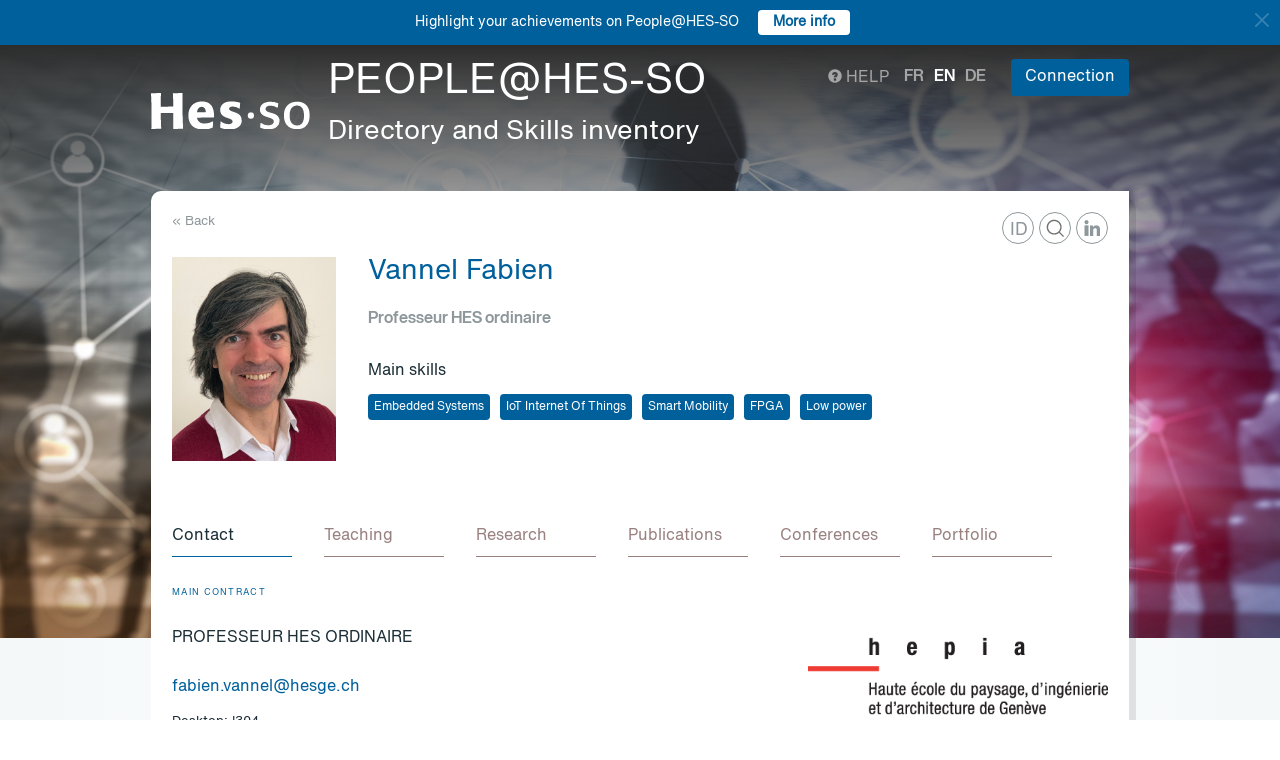

--- FILE ---
content_type: text/html; charset=UTF-8
request_url: https://people.hes-so.ch/en/profile/380208566-fabien-vannel?view=references
body_size: 20375
content:
<!DOCTYPE html>
<html lang="en">
<head>
            <!-- Google tag (gtag.js) -->
        <script async src="https://www.googletagmanager.com/gtag/js?id=G-Y9QRNM2GD2"></script>
        <script>
            window.dataLayer = window.dataLayer || [];
            function gtag(){dataLayer.push(arguments);}
            gtag('js', new Date());
            gtag('config', 'G-Y9QRNM2GD2');
        </script>
    
    <meta charset="utf-8">
    <meta http-equiv="X-UA-Compatible" content="IE=edge">
    <meta name="viewport" content="width=device-width, initial-scale=1">
    <meta name="description" content="    The search engine allows you to find collaborators within HES-SO by Name/First Name or keywords.">
    <meta name="author" content="HES-SO">
    <title>Vannel Fabien - Professeur HES ordinaire - Search for collaborators - HES-SO</title>

                        <link rel="stylesheet" href="/build/372.ad974a23.css"><link rel="stylesheet" href="/build/app.64967ec6.css">
        <link rel="stylesheet" href="/build/stimulus.cba0c82a.css">

        <!-- Renders a link tag (if your module requires any CSS)
             <link rel="stylesheet" href="/build/app.css"> -->
    
    


    <!--[if lt IE 9]>
    <script src="https://oss.maxcdn.com/libs/html5shiv/3.7.0/html5shiv.js"></script>
    <script src="https://oss.maxcdn.com/libs/respond.js/1.4.2/respond.min.js"></script>
    <![endif]-->

                <script src="/build/runtime.ddcb7994.js" defer></script><script src="/build/755.43aadddf.js" defer></script><script src="/build/907.6ae5ec63.js" defer></script><script src="/build/99.c19f3bda.js" defer></script><script src="/build/915.6abc88c5.js" defer></script><script src="/build/386.7169c2af.js" defer></script><script src="/build/app.a6d4568c.js" defer></script>
        <script src="/build/653.02d444ab.js" defer></script><script src="/build/703.49fb23a7.js" defer></script><script src="/build/713.cd46977b.js" defer></script><script src="/build/558.c7e8ef53.js" defer></script><script src="/build/stimulus.dfbf8ffa.js" defer></script>
    
    <script src="/build/Profile/detail.d441a8b8.js" defer></script>

    
    <link rel="apple-touch-icon" sizes="57x57" href="/favicons/apple-icon-57x57.png">
    <link rel="apple-touch-icon" sizes="60x60" href="/favicons/apple-icon-60x60.png">
    <link rel="apple-touch-icon" sizes="72x72" href="/favicons/apple-icon-72x72.png">
    <link rel="apple-touch-icon" sizes="76x76" href="/favicons/apple-icon-76x76.png">
    <link rel="apple-touch-icon" sizes="114x114" href="/favicons/apple-icon-114x114.png">
    <link rel="apple-touch-icon" sizes="120x120" href="/favicons/apple-icon-120x120.png">
    <link rel="apple-touch-icon" sizes="144x144" href="/favicons/apple-icon-144x144.png">
    <link rel="apple-touch-icon" sizes="152x152" href="/favicons/apple-icon-152x152.png">
    <link rel="apple-touch-icon" sizes="180x180" href="/favicons/apple-icon-180x180.png">
    <link rel="icon" type="image/png" sizes="192x192" href="/favicons/android-icon-192x192.png">
    <link rel="icon" type="image/png" sizes="32x32" href="/favicons/favicon-32x32.png">
    <link rel="icon" type="image/png" sizes="96x96" href="/favicons/favicon-96x96.png">
    <link rel="icon" type="image/png" sizes="16x16" href="/favicons/favicon-16x16.png">
</head>
<body data-turbo="false">

                    <div class="blue-bar ">
            <a href="#" class="close notification-close">
                <svg xmlns="http://www.w3.org/2000/svg" width="16" height="16" fill="white" viewBox="0 0 16 16">
                    <path d="M2 2l12 12M14 2L2 14" stroke="white" stroke-width="2" stroke-linecap="round"/>
                </svg>
            </a>
            <span>Highlight your achievements on People@HES-SO</span>
            
                                                    <a target="_blank" href="https://hessoit.sharepoint.com/sites/people/SitePages/en/Questions-fr%C3%A9quentes-(FAQ).aspx#how-can-i-add-highlights-to-my-profile" class="btn btn-default btn-sm"><strong>More info</strong></a>
                    </div>
    

    <div class="main-wrapper">
                <div class="body-image">
            <img src="/build/img/header-2021.jpg" alt="">
        </div>
        <header>
            <div class="header">
                <a href="https://www.hes-so.ch/" class="logo"
                   title="Hes-so - Répertoire de compétences">
                    <img src="/build/img/logo-hes-2022.svg"
                         alt="PEOPLE@HES-SO – Directory and Skills inventory">
                </a>
            </div>
        </header>
        <section class="nav">
            <div class="offset">
                <div class="container-fluid">
                    <div class="main-nav">
                        <div class="logo">
                            <a href="https://www.hes-so.ch/">
                                <img src="/build/img/2021/hes-white-nobaseline-2022.svg"
                                     alt="PEOPLE@HES-SO – Directory and Skills inventory">
                            </a>
                        </div>
                        <div class="left">
                                                            <a class="navbar-brand" href="/en/" title="PEOPLE@HES-SO - Directory and Skills inventory">
                                    <h1 class="entete-title">PEOPLE@HES-SO <br> <small>Directory and Skills inventory</small></h1>
                                </a>
                                                    </div>
                        <div class="right">
                            <div class="right-wrapper">
                                <div class="help"
                                     title="Help">

                                                                                                                                                    
                                    <a href="https://hessoit.sharepoint.com/sites/people/SitePages/en/Questions-fr%C3%A9quentes-(FAQ).aspx" target="_blank"><span
                                                class="glyphicon glyphicon-question-sign"></span> Help
                                    </a>
                                </div>
                                <div class="dropdown dropdown-lang">
                                    <div class="dropmenu dropdown-toggle" type="button" id="dropdownMenuLang"
                                         data-toggle="dropdown"
                                         aria-haspopup="true" aria-expanded="true">
                                        <img src="/build/img/2021/globe.svg" alt="language">
                                    </div>
                                    <div class="dropmenu-element dropdown-menu-right dropdown-menu"
                                         aria-labelledby="dropdownMenuLang">
                                        <ul class="langs-menu">
                                                                                            <li class="lang "
                                                    title="Fr">
                                                    <a href="/fr/profile/380208566-fabien-vannel?view=references">fr</a>
                                                </li>
                                                                                            <li class="lang active"
                                                    title="En">
                                                    <a href="/en/profile/380208566-fabien-vannel?view=references">en</a>
                                                </li>
                                                                                            <li class="lang "
                                                    title="De">
                                                    <a href="/de/profile/380208566-fabien-vannel?view=references">de</a>
                                                </li>
                                                                                    </ul>
                                    </div>
                                </div>
                                <ul class="langs">
                                                                            <li class="lang "
                                            title="Fr">
                                            <a href="/fr/profile/380208566-fabien-vannel?view=references">fr</a>
                                        </li>
                                                                            <li class="lang active"
                                            title="En">
                                            <a href="/en/profile/380208566-fabien-vannel?view=references">en</a>
                                        </li>
                                                                            <li class="lang "
                                            title="De">
                                            <a href="/de/profile/380208566-fabien-vannel?view=references">de</a>
                                        </li>
                                                                    </ul>
                                <span class="dropdown-connect pull-right">
    <div class="dropdown">
            <button class="btn btn-primary dropdown-toggle" type="button" id="dropdownMenu1" data-toggle="dropdown"
                aria-haspopup="true" aria-expanded="true">
            Connection
            <span class="arrow"></span>
        </button>
        <ul class="dropdown-menu dropdown-menu-right" aria-labelledby="dropdownMenu1">
            <li>
                <a href="/Shibboleth.sso/Login?target=http://people.hes-so.ch/en/" title="Connection">
                    <img src="/build/img/2021/login-switch.svg" alt="">
                    SWITCH edu-ID
                </a>
            </li>
            <li>
                <a href="/en/login-admin/">
                    <img src="/build/img/2021/login-user.svg" alt="">
                    Administration
                </a>
            </li>
        </ul>
        </div>
</span>
                            </div>
                        </div>
                    </div>
                </div>
            </div>
        </section>
        <div class="main-content">
            <div class="offset">
                <div class="container-fluid">
                            <ul class="profile-display-nav nav nav-tabs">
                    </ul>
    <div id="box-detail" data-view="references" class="box box-first box-first-detail profile-display-box">
        <div class="people-links">
            <a href="https://www.linkedin.com/in/fabien-vannel-545607/" title="https://www.linkedin.com/in/fabien-vannel-545607/"
                               class="detail-header-ico-linkedin" target="_blank"><img src="/build/img/2021/linkedin.svg" alt=""></a><a href="https://www.researchgate.net/profile/Fabien_Vannel" title="https://www.researchgate.net/profile/Fabien_Vannel"
                               class="detail-header-ico-researchgate" target="_blank"><img src="/build/img/2021/researchgate.svg" alt=""></a><a href="https://orcid.org/0000-0001-7392-0471" title="https://orcid.org/0000-0001-7392-0471" style="font-size: 18px; padding-top: 4px;padding-left: 2px"
                               class="detail-header-ico-orcid" target="_blank">
                                ID
                            </a>        </div>
        <div>
            <div class="search-back">
                <a href="/en/"
                   title="Recherche">
                    &laquo; Back
                </a>
            </div>
        </div>
        <div class="people">
            <div class="people-image">
                <div class="image-wrapper">
                    <img src="/profile/380208566-fabien-vannel/image/?1768486748"
                         alt="Vannel Fabien" title="Vannel Fabien">
                </div>
            </div>
            <div class="people-content" style="width: 80%">
                <div class="detail-header-box">
                    <div>
                                                <h1 style="margin-top: 0px">
                            Vannel Fabien
                        </h1>
                    </div>
                                            <h3 class="function collaborator-detail-functions">Professeur HES ordinaire</h3>
                                                                                            <div class="collaborator-skills-container">
                                <h4>Main skills</h4>
                                <div class="collaborator-skills-wrapper">
                                                                            <h3 class="collaborator-skills"><a href="/en/skill?collaborator_search%5Bq%5D=Embedded%20Systems"
                                                   class="btn btn-primary btn-sm btn-detail-header" type="button">
                                                    Embedded Systems
                                                </a></h3>                                                                            <h3 class="collaborator-skills"><a href="/en/skill?collaborator_search%5Bq%5D=IoT%20Internet%20Of%20Things"
                                                   class="btn btn-primary btn-sm btn-detail-header" type="button">
                                                    IoT Internet Of Things
                                                </a></h3>                                                                            <h3 class="collaborator-skills"><a href="/en/skill?collaborator_search%5Bq%5D=Smart%20Mobility"
                                                   class="btn btn-primary btn-sm btn-detail-header" type="button">
                                                    Smart Mobility
                                                </a></h3>                                                                            <h3 class="collaborator-skills"><a href="/en/skill?collaborator_search%5Bq%5D=FPGA"
                                                   class="btn btn-primary btn-sm btn-detail-header" type="button">
                                                    FPGA
                                                </a></h3>                                                                            <h3 class="collaborator-skills"><a href="/en/skill?collaborator_search%5Bq%5D=Low%20power"
                                                   class="btn btn-primary btn-sm btn-detail-header" type="button">
                                                    Low power
                                                </a></h3>                                                                    </div>
                            </div>
                                                            </div>
            </div>
        </div>

                            
        <nav class="detail-subnav">
            <div>
                                                                

                <!-- Nav tabs -->
                <ul class="nav nav-tabs navlist" role="tablist" id="tabs">
                    <li role="presentation" class="active">
                        <a href="#contact" aria-controls="contact" role="tab" data-toggle="tab">
                                                        <h2 class="collaborator-section-title">Contact</h2>
                        </a>
                    </li>
                                                                        <li role="presentation">
                                <a href="#enseignements" aria-controls="enseignements" role="tab" data-toggle="tab">
                                                                        <h2 class="collaborator-section-title">Teaching</h2>
                                </a>
                            </li>
                        
                                                    <li role="presentation">
                                <a href="#projects" aria-controls="projects" role="tab" data-toggle="tab">
                                                                        <h2 class="collaborator-section-title">Research</h2>
                                </a>
                            </li>
                                                                                                                            <li role="presentation">
                                <a href="#publications" aria-controls="publications" role="tab" data-toggle="tab">
                                                                        <h2 class="collaborator-section-title">Publications</h2>
                                </a>
                            </li>
                        
                                                    <li role="presentation">
                                <a href="#conferences" aria-controls="publications" role="tab" data-toggle="tab">
                                                                        <h2 class="collaborator-section-title">Conferences</h2>
                                </a>
                            </li>
                        
                                                    <li role="valorisation">
                                <a href="#valorisations" aria-controls="valorisations" role="tab" data-toggle="tab">
                                                                        <h2 class="collaborator-section-title">Portfolio</h2>
                                </a>
                            </li>
                                                            </ul>

                <!-- Tab panes -->
                <div class="tab-content">
                    <div role="tabpanel" class="tab-pane active" id="contact">
                        <div>
                        <div class="panel panel-default">
                <div class="panel-body">
                    <div class="contact-row">
                        <div class="contact-informations">
                                                            <span class="contrat">Main contract</span>
                                                        <h3 class="collaborator-detail-functions-on-tab">Professeur HES ordinaire</h3>
                                                            <p class="collaborator-contact-email">
                                    <script type="text/javascript">
                                      document.write("<n uers=\"znvygb:snovra.inaary@urftr.pu\" ery=\"absbyybj\">snovra.inaary@urftr.pu</n>".replace(/[a-zA-Z]/g, function(c){return String.fromCharCode((c<="Z"?90:122)>=(c=c.charCodeAt(0)+13)?c:c-26);}));
                                    </script>
                                </p>
                                                                                                                    <p>Desktop: I304</p>
                            
                                                                                                <div class="row" style="margin-top: 10px;">
                                        <div class="col-xs-24">
                                            Haute école du paysage, d'ingénierie et d'architecture de Genève<br>
                                            Rue de la Prairie 4, 1202 Genève, CH
                                        </div>
                                    </div>
                                                                                    </div>
                        <div class="contact-image">
                                                                                                <a href="http://www.hesge.ch/hepia" target="_blank">
                                        <img src="/build/img/logos/logo_hepia-ge.png" style="max-height: 180px;max-width: 314px" alt="hepia" title="hepia">
                                    </a>
                                                                                    </div>
                    </div>
                                            <div class="extra-row">
                            <div class="row">
                                                                                                                                                            <div class="col-xs-24 col-sm-8">
                                                <strong>Faculty</strong>
                                                <br>
                                                Technique et IT
                                            </div>
                                                                                <div class="col-xs-24 col-sm-8">
                                            <strong>Main Degree Programme</strong>
                                            <br>
                                            Informatique et systèmes de communication
                                        </div>
                                                                                                                            </div>
                        </div>
                                    </div>
            </div>
            

    </div>                    </div>
                                            <div role="tabpanel" class="tab-pane" id="enseignements">
                            <div>
            <div class="n-accordion">
            <a id="accordion-enseignements-1053721"
               href="#"
               class="n-accordion-title more-link "
               data-target="more-container-1053721">
                <div class="icon">
                    <img src="/build/img/2021/chevron-down-blue.svg" alt="">
                </div>
                <div class="text">
                    <div class="title">
                        BSc HES-SO en Ingénierie des technologies de l'information - Haute école du paysage, d'ingénierie et d'architecture de Genève
                    </div>
                </div>
            </a>
            <div id="more-container-1053721"
                 class="n-accordion-content ">
                                    <ul>
                                                    <li>Microcontrôleurs et Microinformatique</li>
                                                    <li>Systèmes embarqués</li>
                                                    <li>Microprocesseurs</li>
                                                    <li>Projet de Bachelor</li>
                                            </ul>
                            </div>
        </div>
            <div class="n-accordion">
            <a id="accordion-enseignements-1031197"
               href="#"
               class="n-accordion-title more-link "
               data-target="more-container-1031197">
                <div class="icon">
                    <img src="/build/img/2021/chevron-down-blue.svg" alt="">
                </div>
                <div class="text">
                    <div class="title">
                        MSc HES-SO en Engineering - HES-SO Master
                    </div>
                </div>
            </a>
            <div id="more-container-1031197"
                 class="n-accordion-content ">
                                    <ul>
                                                    <li>FPGA - VHDL</li>
                                                    <li>FPGA-VHDL-Design of Soc on FPGA</li>
                                                    <li>Internet of Things</li>
                                                    <li>Suivi des travaux de Master</li>
                                            </ul>
                            </div>
        </div>
    </div>                        </div>
                                                    <div role="tabpanel" class="tab-pane" id="projects">
                                <div>
                <p class="collaborator-projects-subtitle">Completed</p>
                                <div class="n-accordion">
                <a id="accordion-projects-1052440"
                   href="#"
                   class="n-accordion-title more-link"
                   data-target="more-container-1052440">
                    <div class="icon">
                        <img src="/build/img/2021/chevron-down-blue.svg" alt="">
                    </div>
                    <div class="text">
                        <div class="has-column">
                            <div class="column-content">
                                <div class="title">
                                    SOMA - Self Organising Machine Architecture
                                </div>
                            </div>
                            <div class="column-labels">
                                                            </div>
                        </div>


                        <p class="role_ME">
                            <strong>Role: </strong>Collaborator
                        </p>
                                                                                                        
                                                                                                                <p>
                                    <strong>Financement: </strong>
                                    Fonds National Suisse                                                                    </p>
                                                                        </div>
                </a>
                <div id="more-container-1052440"
                     class="n-accordion-content">
                                        <p class="full-text">
                        <strong>Description du projet : </strong>
                        <p>SOMA is an adaptive reconfigurable architecture to the extent that it will dynamically re-organize both its computation and its communication by adapting itself to the data to process. SOMA is based on cellular computing since it targets a massively parallel, distributed and decentralized neuromorphic architecture. SOMA is a neuromorphic hardware system since its organization emerges from the interactions between neural maps transposed into hardware from brain observation.</p>
                    </p>

                                            <p>
                            <strong>Research team within HES-SO:</strong>
                                                            <a href="/en/profile/109370505-andres-upegui-posada">Upegui Posada Andres</a>
                                    ,                                                            <a href="/en/profile/380208566-fabien-vannel">Vannel Fabien</a>
                                    ,                                                            <a href="/en/profile/2104619-joachim-schmidt">Schmidt Joachim</a>
                                    ,                                                            <a href="/en/profile/3500722-quentin-berthet">Berthet Quentin</a>
                                    ,                                                            Barrientos Diego                                                    </p>
                    
                                                                                                <p><strong>Partenaires académiques: </strong>Benoït Miramond, Université de Nice; Bernard Girau, Université de Lorraine; Nicolas Rougier, INRIA - Bordeaux</p>
                                                                                                                                    
                                            <p>
                            <strong>Durée du projet:</strong>
                             01.03.2018                                                             - 01.12.2021
                                                    </p>
                    
                                                                        <p>
                                <strong>Montant global du projet: </strong>461&#039;238 CHF
                            </p>
                                            
                    
                                            <p>
                            <strong>Url of the project site: </strong>
                            <a href="https://www.hes-so.ch/fr/self-organizing-machine-architecture-soma-13298.html" target="_blank">https://www.hes-so.ch/fr/self-organizing-machine-architecture-soma-13298.html</a>
                        </p>
                    
                                            <p>
                            <strong>Publications liées: </strong>
                        <ul>
                                                            <li><a href="" target="_blank">SCALPsim. a tool for modeling asynchronous Self-Organizing 3-D NoC architectures </a></li>
                                                            <li><a href="" target="_blank">Dynamic Structural and Computational Resource Allocation for Self-Organizing Architectures </a></li>
                                                            <li><a href="https://hal.inria.fr/hal-02156280/file/CSOM_WSOM2019.pdf" target="_blank">Cellular Self-Organising Maps-CSOM </a></li>
                                                            <li><a href="https://hesso.tind.io/record/5958?ln=FR" target="_blank">Pruning self-organizing maps for cellular hardware architectures </a></li>
                                                            <li><a href="https://www.researchgate.net/profile/Andres-Upegui/publication/331421486_SCALP_Self-configurable_3-D_Cellular_Adaptive_Platform/links/5dfb3ed292851c8364885044/SCALP-Self-configurable-3-D-Cellular-Adaptive-Platform.pdf" target="_blank">SCALP: Self-configurable 3-d cellular adaptive platform </a></li>
                                                            <li><a href="https://ieeexplore.ieee.org/abstract/document/8852098" target="_blank">Self-organizing neurons: toward brain-inspired unsupervised learning </a></li>
                                                            <li><a href="https://hesso.tind.io/record/5959?ln=FR" target="_blank">Neuromorphic hardware as a self-organizing computing system </a></li>
                                                    </ul>
                        </p>
                    
                    <p>
                        <strong>Statut: </strong> Completed
                    </p>
                </div>
            </div>
                                <div class="n-accordion">
                <a id="accordion-projects-39075"
                   href="#"
                   class="n-accordion-title more-link"
                   data-target="more-container-39075">
                    <div class="icon">
                        <img src="/build/img/2021/chevron-down-blue.svg" alt="">
                    </div>
                    <div class="text">
                        <div class="has-column">
                            <div class="column-content">
                                <div class="title">
                                    iNUIT-2014: ArchSensor : vers une architecture web of things sémantique pour des capteurs distribués
                                </div>
                            </div>
                            <div class="column-labels">
                                                                    <span class="label small label-success">AGP</span>
                                                            </div>
                        </div>


                        <p class="role_CO">
                            <strong>Role: </strong>Co-applicant
                        </p>
                                                                                                                <p class="partner_RP"><strong>Requérant(e)s: </strong>VS - Institut Systèmes industriels, Mudry Pierre-André, VS - Institut Systèmes industriels</p>
                                                    
                                                                                                                <p>
                                    <strong>Financement: </strong>
                                    HES-SO Rectorat                                                                    </p>
                                                                        </div>
                </a>
                <div id="more-container-39075"
                     class="n-accordion-content">
                                        <p class="full-text">
                        <strong>Description du projet : </strong>
                        L'objet de ce projet est de proposer une plateforme matérielle et logicielle intégrant différentes technologies existantes pour le monitoring d'évènements à l'aide de capteurs distribués et mobiles. Pour le réaliser, nous allons développer un gateway permettant de connecter différents capteurs environnementaux afin de les rendre accessibles sur le web. Nous développerons conjointement un data model permettant d'homogénéiser l'accès à ces capteurs par le biais de données sémantiques que nous rendrons disponibles au travers d'une API RESTful. Dans le contexte de la surveillance de foules, nous allons également proposer un ensemble de capteurs physiologiques portables permettant de surveiller de déterminer le niveau de stress de personnes clé, ce qui nous donnera une indication des évènements. Le coeur de ce projet sera ainsi une brique essentielle et modulaire pour le programme iNUIT, utilisé au départ pour les événements et, dans un second temps, étendu à la ville entière.
                    </p>

                                            <p>
                            <strong>Research team within HES-SO:</strong>
                                                            <a href="/en/profile/101754015-michael-clausen">Clausen Michael</a>
                                    ,                                                            <a href="/en/profile/10600155-patrice-rudaz">Rudaz Patrice</a>
                                    ,                                                            <a href="/en/profile/15697127-steve-gallay">Gallay Steve</a>
                                    ,                                                            <a href="/en/profile/252382995-pierre-andre-mudry">Mudry Pierre-André</a>
                                    ,                                                            <a href="/en/profile/2708527797-laurent-gantel">Gantel Laurent</a>
                                    ,                                                            <a href="/en/profile/380208566-fabien-vannel">Vannel Fabien</a>
                                    ,                                                            <a href="/en/profile/635253677-christian-abegg">Abegg Christian</a>
                                    ,                                                            <a href="/en/profile/790507305-christopher-metrailler">Métrailler Christopher</a>
                                    ,                                                            Papon Charles
                                    ,                                                            <a href="/en/profile/9967540-marc-pignat">Pignat Marc</a>                                                    </p>
                    
                                                                                                <p><strong>Partenaires académiques: </strong>VS - Institut Systèmes industriels; hepia inIT; Mudry Pierre-André, VS - Institut Systèmes industriels</p>
                                                                                                                                    
                                            <p>
                            <strong>Durée du projet:</strong>
                             01.02.2014                                                             - 30.09.2015
                                                    </p>
                    
                                                                        <p>
                                <strong>Montant global du projet: </strong>220&#039;000 CHF
                            </p>
                                            
                    
                    
                    
                    <p>
                        <strong>Statut: </strong> Completed
                    </p>
                </div>
            </div>
                                <div class="n-accordion">
                <a id="accordion-projects-33383"
                   href="#"
                   class="n-accordion-title more-link"
                   data-target="more-container-33383">
                    <div class="icon">
                        <img src="/build/img/2021/chevron-down-blue.svg" alt="">
                    </div>
                    <div class="text">
                        <div class="has-column">
                            <div class="column-content">
                                <div class="title">
                                    AcceleRation on heteRogenous cOmputing hardWare
                                </div>
                            </div>
                            <div class="column-labels">
                                                                    <span class="label small label-success">AGP</span>
                                                            </div>
                        </div>


                        <p class="role_ME">
                            <strong>Role: </strong>Collaborator
                        </p>
                                                                                                        
                                                                                                                <p>
                                    <strong>Financement: </strong>
                                    HES-SO Rectorat; VS - Institut Systèmes industriels; ReDS; hepia inIT; FR - EIA - Institut IPRINT; Analyse de données; hepia inIT                                                                    </p>
                                                                        </div>
                </a>
                <div id="more-container-33383"
                     class="n-accordion-content">
                                        <p class="full-text">
                        <strong>Description du projet : </strong>
                        "  The goal of the project is to develop a prototype of an embedded heterogeneous high performance computation platform based on FPGAs, GPUs, and CPUs. Such platform will provide the possibility to execute a given task on the platform offering the better performances according to the tasks nature. 
We will mainly focus on the technical aspects concerning system setup and efficient data transmission between the different components of the system. At the end of the project we will present with a demonstrator of an embedded heterogenous computing platform running a real-world application. 

"

                    </p>

                                            <p>
                            <strong>Research team within HES-SO:</strong>
                                                            <a href="/en/profile/109370505-andres-upegui-posada">Upegui Posada Andres</a>
                                    ,                                                            <a href="/en/profile/252382995-pierre-andre-mudry">Mudry Pierre-André</a>
                                    ,                                                            <a href="/en/profile/2708527797-laurent-gantel">Gantel Laurent</a>
                                    ,                                                            <a href="/en/profile/2831857-cedric-bilat">Bilat Cédric</a>
                                    ,                                                            <a href="/en/profile/36036647-dominique-bullot">Bullot Dominique</a>
                                    ,                                                            <a href="/en/profile/380208566-fabien-vannel">Vannel Fabien</a>
                                    ,                                                            <a href="/en/profile/3817359-daniel-rossier">Rossier Daniel</a>
                                    ,                                                            <a href="/en/profile/9967540-marc-pignat">Pignat Marc</a>                                                    </p>
                    
                                                                                                                                                                                
                                            <p>
                            <strong>Durée du projet:</strong>
                             01.05.2013                                                             - 31.10.2014
                                                    </p>
                    
                                                                        <p>
                                <strong>Montant global du projet: </strong>300&#039;000 CHF
                            </p>
                                            
                    
                    
                    
                    <p>
                        <strong>Statut: </strong> Completed
                    </p>
                </div>
            </div>
                                <div class="n-accordion">
                <a id="accordion-projects-34518"
                   href="#"
                   class="n-accordion-title more-link"
                   data-target="more-container-34518">
                    <div class="icon">
                        <img src="/build/img/2021/chevron-down-blue.svg" alt="">
                    </div>
                    <div class="text">
                        <div class="has-column">
                            <div class="column-content">
                                <div class="title">
                                    Design d'une liaison Ethernet sur fibre optique 10Giga
                                </div>
                            </div>
                            <div class="column-labels">
                                                                    <span class="label small label-success">AGP</span>
                                                            </div>
                        </div>


                        <p class="role_CO">
                            <strong>Role: </strong>Co-applicant
                        </p>
                                                                                                                <p class="partner_RP"><strong>Requérant(e)s: </strong>ReDS</p>
                                                    
                                                                                                                <p>
                                    <strong>Financement: </strong>
                                    HES-SO Rectorat; Socle Ra&amp;D; hepia inIT                                                                    </p>
                                                                        </div>
                </a>
                <div id="more-container-34518"
                     class="n-accordion-content">
                                        <p class="full-text">
                        <strong>Description du projet : </strong>
                        L'objectif du projet est de fournir un ensemble de méthodologies, de règles et un design pour la mise en 'uvre de liaisons série à haut débit à 10 Gigabits/sec de façon fiable et efficace.
Le but est d'investiguer les différentes étapes de mise en 'uvre d'un lien Ethernet 10Giga, soit:
  - carte électronique (PCB): règles de routage du PCB, maîtrise des
    impédances, stack-up, simulation.
  - transceiver des FPGAs: configuration et réglage, mesure qualité signal, 
    outils EDA.
  - protocole Ethernet: générateur/analyseur, PCS 10Giga, BER, domaine
    d'horloge, vérification.
Les résultats du projet comprendront un design Ethernet pour 2 technologies de FPGA, un ensemble de règles et de méthodologies, des designs de configuration des transceiver et des tutoriaux sur l'utilisation des outils EDA pour la conception, la réalisation et la validation de lien à 10Giga à l'ensemble des membres de la HES-SO et des PMEs.
Le projet permettra la mise en 'uvre d'un générateur de trafic Ethernet 10Giga sur 10 liaisons en parallèle pour tester et valider un système de transmission sécurisée à 100Gigabits/sec.

                    </p>

                                            <p>
                            <strong>Research team within HES-SO:</strong>
                                                            <a href="/en/profile/1054201665-pascal-coeudevez">Coeudevez Pascal</a>
                                    ,                                                            <a href="/en/profile/2261203795-enrico-petraglio">Petraglio Enrico</a>
                                    ,                                                            <a href="/en/profile/2304741-etienne-messerli">Messerli Etienne</a>
                                    ,                                                            <a href="/en/profile/2708527797-laurent-gantel">Gantel Laurent</a>
                                    ,                                                            <a href="/en/profile/2832078-christophe-donzelot">Donzelot Christophe</a>
                                    ,                                                            <a href="/en/profile/380208566-fabien-vannel">Vannel Fabien</a>
                                    ,                                                            <a href="/en/profile/551481385-olivier-auberson">Auberson Olivier</a>
                                    ,                                                            <a href="/en/profile/59052563-yann-dolivo">Dolivo Yann</a>                                                    </p>
                    
                                                                                                <p><strong>Partenaires académiques: </strong>ReDS; IICT</p>
                                                                                                                                    
                                            <p>
                            <strong>Durée du projet:</strong>
                             01.03.2013                                                             - 30.06.2014
                                                    </p>
                    
                                                                        <p>
                                <strong>Montant global du projet: </strong>164&#039;100 CHF
                            </p>
                                            
                    
                    
                    
                    <p>
                        <strong>Statut: </strong> Completed
                    </p>
                </div>
            </div>
            </div>                            </div>
                                                                                                                                                                <div role="tabpanel" class="tab-pane" id="publications">
                            <div>
    
                                                                    <p class="collaborator-projects-subtitle">2020</p>
                        
                            <div class="n-accordion">
    <div id="accordion-publications-1040930" class="n-accordion-title">
        <div class="icon">
                    </div>
        <div class="text">
            <div class="has-column">
                <div class="column-content">
                    <div class="title">
                        A FPGA-Based Post-Processing and Validation Platform for Random Number Generators
                    </div>
                </div>
                <div class="column-labels">
                    <span class="label small label-info">Scientific paper</span>
                                    </div>
            </div>
            <div>
                                <p>
    <span class="author"><a target="_blank" href="/en/profile/109370505-andres-upegui-posada">Upegui Posada Andres</a>,                                                                                 <a target="_blank" href="/en/profile/2708527797-laurent-gantel">Gantel Laurent</a>,                                                                                 <a target="_blank" href="/en/profile/5092217252-alexandre-duc">Duc Alexandre</a>,                                                                                 <a target="_blank" href="/en/profile/2274054958-lucie-steiner">Steiner Lucie</a>,                                                                                 <a target="_blank" href="/en/profile/380208566-fabien-vannel">Vannel Fabien</a>,                                                                                 <a target="_blank" href="/en/profile/2427356507-florent-gluck">Glück Florent</a></span></p>                <p><span class="documenthote"><i>2020 IEEE International Parallel and Distributed Processing Symposium Workshops (IPDPSW)</i>,</span><span class="date">&nbsp;2020 </span></p>                            </div>
        </div>
    </div>
    </div>                                                                                                    <p class="collaborator-projects-subtitle">2018</p>
                        
                            <div class="n-accordion">
    <div id="accordion-publications-1081424" class="n-accordion-title">
        <div class="icon">
                    </div>
        <div class="text">
            <div class="has-column">
                <div class="column-content">
                    <div class="title">
                        Pruning self-organizing maps for cellular hardware architectures
                    </div>
                </div>
                <div class="column-labels">
                    <span class="label small label-info">Scientific paper</span>
                                    </div>
            </div>
            <div>
                                <p>
    <span class="author"><a target="_blank" href="/en/profile/109370505-andres-upegui-posada">Upegui Posada Andres</a>,                                                                                 <a target="_blank" href="/en/profile/380208566-fabien-vannel">Vannel Fabien</a>,                                                                                 Beno]it Miramond,                                                                                 Bernard Girau,                                                                                 Nicolas Rougier                                                        </span></p>                <p><span class="documenthote"><i>2018 NASA/ESA Conference on Adaptive Hardware and Systems (AHS)</i>,</span><span class="date">&nbsp;2018 </span></p>                                    <p>
                        <a href="https://hal.archives-ouvertes.fr/hal-01826263/document" target="_blank">Link to the publication</a>
                    </p>
                            </div>
        </div>
    </div>
    </div>                                                        
                            <div class="n-accordion">
    <div id="accordion-publications-1090816" class="n-accordion-title">
        <div class="icon">
                    </div>
        <div class="text">
            <div class="has-column">
                <div class="column-content">
                    <div class="title">
                        SCALP: Self-configurable 3-d cellular adaptive platform
                    </div>
                </div>
                <div class="column-labels">
                    <span class="label small label-info">Scientific paper</span>
                                    </div>
            </div>
            <div>
                                <p>
    <span class="author"><a target="_blank" href="/en/profile/109370505-andres-upegui-posada">Upegui Posada Andres</a>,                                                                                 <a target="_blank" href="/en/profile/380208566-fabien-vannel">Vannel Fabien</a>,                                                                                 <a target="_blank" href="/en/profile/5607900209-diego-barrientos">Barrientos Diego</a>,                                                                                 <a target="_blank" href="/en/profile/2104619-joachim-schmidt">Schmidt Joachim</a>,                                                                                 <a target="_blank" href="/en/profile/635253677-christian-abegg">Abegg Christian</a>,                                                                                 Damien Buhlmann                                                        </span></p>                <p><span class="documenthote"><i>2018 IEEE Symposium Series on Computational Intelligence (SSCI)</i>,</span><span class="date">&nbsp;2018 </span></p>                                    <p>
                        <a href="https://www.researchgate.net/profile/Andres-Upegui/publication/331421486_SCALP_Self-configurable_3-D_Cellular_Adaptive_Platform/links/5dfb3ed292851c8364885044/SCALP-Self-configurable-3-D-Cellular-Adaptive-Platform.pdf" target="_blank">Link to the publication</a>
                    </p>
                            </div>
        </div>
    </div>
    </div>                                                                            <p class="collaborator-projects-subtitle">2014</p>
                        
                            <div class="n-accordion">
    <div id="accordion-publications-1008918" class="n-accordion-title">
        <div class="icon">
                    </div>
        <div class="text">
            <div class="has-column">
                <div class="column-content">
                    <div class="title">
                        Dynamic parallel reconfiguration for self-adaptive hardware architectures
                    </div>
                </div>
                <div class="column-labels">
                    <span class="label small label-info">Scientific paper</span>
                                    </div>
            </div>
            <div>
                                <p>
    <span class="author"><a target="_blank" href="/en/profile/109370505-andres-upegui-posada">Upegui Posada Andres</a>,                                                                                 <a target="_blank" href="/en/profile/380208566-fabien-vannel">Vannel Fabien</a>,                                                                                 Laurent Fiack,                                                                                 Benoït Miramond                                                        </span></p>                <p><span class="documenthote"><i>2014 NASA/ESA Conference on Adaptive Hardware and Systems (AHS)</i>,</span><span class="date">&nbsp;2014 </span></p>                            </div>
        </div>
    </div>
    </div>                                                                            <p class="collaborator-projects-subtitle">2009</p>
                        
                            <div class="n-accordion">
    <div id="accordion-publications-8261" class="n-accordion-title">
        <div class="icon">
                            <a href="#" class="more-link" data-target="more-container-16966">
                    <img src="/build/img/2021/chevron-down-blue.svg" alt="">
                </a>
                    </div>
        <div class="text">
            <div class="has-column">
                <div class="column-content">
                    <div class="title">
                        Continuous high speed coherent one-way quantum key distribution
                    </div>
                </div>
                <div class="column-labels">
                    <span class="label small label-info">Scientific paper</span>
                                            <span class="label small label-warning">ArODES</span>
                                    </div>
            </div>
            <div>
                                <p>
    <span class="author">
                                                                                                                                                        Damien Stucki,                                                                                 Claudio Barreiro,                                                                                 Sylvain Fasel,                                                                                 Jean-Daniel Gautier,                                                                                 Olivier Gay,                                                                                 Nicolas Gisin,                                                                                 Rob Thew,                                                                                                         <a target="_blank" href="/en/profile/121377626-yann-thoma">Yann Thoma</a>,                                                                                 Patrick Trinkler,                                                                                                         <a target="_blank" href="/en/profile/380208566-fabien-vannel">Fabien Vannel</a>,                                                                                 Hugo Zbinden                                                        </span></p>                <p><span class="documenthote"><i>Optics express</i>,</span><span class="numeration">
                                &nbsp;2009, vol. 17, no. 16, pp. 13326-13334</span></p>                                    <p>
                        <a href="https://hesso.tind.io/record/8261?ln=FR" target="_blank">Link to the publication</a>
                    </p>
                            </div>
        </div>
    </div>
            <div id="more-container-16966" class="n-accordion-content">
            <p><strong>Summary:</strong></p>
                        <p class="full-text">Quantum key distribution (QKD) is the first commercial quantum technology operating at the level of single quanta and is a leading light for quantum-enabled photonic technologies. However, controlling these quantum optical systems in real world environments presents significant challenges. For the first time, we have brought together three key concepts for future QKD systems: a simple high-speed protocol; high performance detection; and integration both, at the component level and for standard fibre network connectivity. The QKD system is capable of continuous and autonomous operation, generating secret keys in real time. Laboratory and field tests were performed and comparisons made with robust InGaAs avalanche photodiodes and superconducting detectors. We report the first real world implementation of a fully functional QKD system over a 43dB-loss (150km) transmission line in the Swisscom fibre optic network where we obtained average real-time distribution rates over 3 hours of 2.5bps.</p>
        </div>
    </div>                                                                            <p class="collaborator-projects-subtitle">2007</p>
                        
                            <div class="n-accordion">
    <div id="accordion-publications-1010007" class="n-accordion-title">
        <div class="icon">
                            <a href="#" class="more-link" data-target="more-container-7481">
                    <img src="/build/img/2021/chevron-down-blue.svg" alt="">
                </a>
                    </div>
        <div class="text">
            <div class="has-column">
                <div class="column-content">
                    <div class="title">
                        Bio-inspired cellular machines towards a new electronic paper architecture
                    </div>
                </div>
                <div class="column-labels">
                    <span class="label small label-info">Doctoral thesis</span>
                                    </div>
            </div>
            <div>
                                <p>
    <span class="author"><a target="_blank" href="/en/profile/380208566-fabien-vannel">Vannel Fabien</a></span></p>
                <p><span class="date">2007</span><span class="lieu_nom">,
                            &nbsp;Lausanne - Suisse : EPFL</span></p>
                                    <p>
                        <span class="book_authors">Mange Daniel</span>
                    </p>
                                                    <p>
                        <a href="https://infoscience.epfl.ch/record/111350" target="_blank">Link to the publication</a>
                    </p>
                            </div>
        </div>
    </div>
            <div id="more-container-7481" class="n-accordion-content">
            <p><strong>Summary:</strong></p>
                        <p class="full-text"><p>Information technology has only been around for about fifty years. Although the beginnings of automatic calculation date from as early as the 17th century (W. Schickard built the first mechanical calculator in 1623), it took the invention of the transistor by W. Shockley, J. Bardeen and W. Brattain in 1947 to catapult calculators out of the laboratory and produce the omnipresence of information and communication systems in today&#39;s world. Computers not only boast very high performance, capable of carrying out billions of operations per second, they are taking over our world, working their way into every last corner of our environment. Microprocessors are in everything, from the quartz watch to the PC via the mobile phone, the television and the credit card. Their continuing spread is very probable, and they will even be able to get into our clothes and newspapers. The incessant search for increasingly powerful, robust and intelligent systems is not only based on the improvement of technologies for the manufacture of electronic chips, but also on finding new computer architectures. One important source of inspiration for the research of new architectures is the biological world. Nature is fascinating for an engineer: what could be more robust, intelligent and able to adapt and evolve than a living organism? Out of a simple cell, equipped with its own blueprint in the form of DNA, develops a complete multi-cellular organism. The characteristics of the natural world have often been studied and imitated in the design of adaptive, robust and fault-tolerant artificial systems. The POE model resumes the three major sources of bio-inspiration: the evolution of species (P: phylogeny), the development of a multi-cellular organism by division and differentiation (O: ontogeny) and learning by interaction with the environment (E: epigenesis). This thesis aims to contribute to the ontogenetic branch of the POE model, through the study of three completely original cellular machines for which the basic element respects the six following characteristics: it is (1) reconfigurable, (2) of minimal complexity, (3) present in large numbers, (4) interconnected locally with its neighboring elements, (5) equipped with a display capacity and (6) with sensor allowing minimal interaction. Our first realization, the BioWall, is made up of a surface of 4,000 basic elements or molecules, capable of creating all cellular systems with a maximum of 160 &times; 25 elements. The second realization, the BioCube, transposes the two-dimensional architecture of the BioWall into a two-dimensional space, limited to 4 &times; 4 &times; 4 = 64 basic elements or spheres. It prefigures a three-dimensional computer built using nanotechnologies. The third machine, named BioTissue, uses the same hypothesis as the BioWall while pushing its performance to the limits of current technical possibilities and offering the benefits of an autonomous system. The convergence of these three realizations, studied in the context of emerging technologies, has allowed us to propose and define the computer architecture of the future: the electronic paper.</p></p>
        </div>
    </div>                        </div>
                        </div>
                        <div role="tabpanel" class="tab-pane" id="conferences">
                            <div>
    
                                                        <p class="collaborator-projects-subtitle">2020</p>
                                    <div class="n-accordion">
    <div id="accordion-conferences-7096" class="n-accordion-title">
        <div class="icon">
                            <a href="#" class="more-link" data-target="more-container-12127">
                    <img src="/build/img/2021/chevron-down-blue.svg" alt="">
                </a>
                    </div>
        <div class="text">
            <div class="has-column">
                <div class="column-content">
                    <div class="title">
                        A FPGA-based post-processing and validation platform for random number generators
                    </div>
                </div>
                <div class="column-labels">
                    <span class="label small label-info">Conference</span>
                                            <span class="label small label-warning">ArODES</span>
                                    </div>
            </div>
            <div>
                                <p>
    <span class="author">
                                                                                                                                                        Laurent Gentel,                                                                                                         <a target="_blank" href="/en/profile/5092217252-alexandre-duc">Alexandre Duc</a>,                                                                                 Lucie Steiner,                                                                                                         <a target="_blank" href="/en/profile/380208566-fabien-vannel">Fabien Vannel</a>,                                                                                 Andres Upegui,                                                                                 Florent Gluck                                                        </span></p>                <p>
                                            <i>Proceedings of 2020 IEEE International Parallel and Distributed Processing Symposium Workshops (IPDPSW), 18-22 May 2020, New Orleans, USA</i>
                                    </p>
                                    <p>
                        <a href="https://hesso.tind.io/record/7096?ln=FR" target="_blank">Link to the conference</a>
                    </p>
                            </div>
        </div>
    </div>
            <div id="more-container-12127" class="n-accordion-content">
            <p><strong>Summary:</strong></p>

            <p class="full-text">Cryptography and computer security rely heavily on random numbers for key exchange of authentication algorithms. However, current Internet-of-Things (IoT) device security is often based on poor quality pseudo-random number generators (PRNGs). This issue can be overcome using true random number generators (TRNGs) that may offer better quality and higher security. Nonetheless, TRNG often provide slow throughput and require post-processing to correct hardware biases and ensure the desired statistical behavior. In this paper, we present a FPGA-based hardware platform able to validate and post-process multiple TRNG sources. Moreover, we propose a hardware implementation of a provably secure post-processing algorithm called SPRG. Based on the sponge construction and the Keccak-f standard, it improves random number quality while maintaining high data throughput. A full platform providing hardware acceleration has been implemented on a Xilinx Kintex- 7 FPGA board to test the validity of the generated numbers through χ 2 and SP800-90B online statistical tests, and to improve the randomness using AIS-31 or SPRG post-processing hardware cores. The proposed platform is modular and targets both IoT edge devices and back-end servers.</p>

        </div>
    </div>                                                                            <p class="collaborator-projects-subtitle">2018</p>
                                    <div class="n-accordion">
    <div id="accordion-conferences-5954" class="n-accordion-title">
        <div class="icon">
                            <a href="#" class="more-link" data-target="more-container-9085">
                    <img src="/build/img/2021/chevron-down-blue.svg" alt="">
                </a>
                    </div>
        <div class="text">
            <div class="has-column">
                <div class="column-content">
                    <div class="title">
                        SCALP :
                    </div>
                </div>
                <div class="column-labels">
                    <span class="label small label-info">Conference</span>
                                            <span class="label small label-warning">ArODES</span>
                                    </div>
            </div>
            <div>
                                    <div class="subtitle">self-configurable 3-D cellular adaptive platform</div>
                                <p>
    <span class="author"><a target="_blank" href="/en/profile/380208566-fabien-vannel">Fabien Vannel</a>,                                                                                 Diego Barrientos,                                                                                                         <a target="_blank" href="/en/profile/2104619-joachim-schmidt">Joachim Schmidt</a>,                                                                                                         <a target="_blank" href="/en/profile/635253677-christian-abegg">Christian Abegg</a>,                                                                                 Damien Buhlmann,                                                                                 Andres Upegui                                                        </span></p>                <p>
                                            <i>Proceedings of 2018 IEEE Symposium Series on Computational Intelligence (SSCI), 18-21 November 2018, Bangalore, India</i>
                                    </p>
                                    <p>
                        <a href="https://hesso.tind.io/record/5954?ln=FR" target="_blank">Link to the conference</a>
                    </p>
                            </div>
        </div>
    </div>
            <div id="more-container-9085" class="n-accordion-content">
            <p><strong>Summary:</strong></p>

            <p class="full-text">Parallel computation has appeared as the most promising technique to circumvent the limitations imposed by power consumption in order to continue increasing computation power, making thus manycore architectures a promising computer organization approach. Interconnecting and coordinating such high amount of computation nodes in an efficient manner is a hot research topic, several approaches to Network-on-chip architectures propose solutions for this. This paper presents a 3D multi-FPGA hardware platform permitting to prototype 3D NoC architectures with dynamic topologies. More precisely, we intend to use it to prototype self-adaptive and self-organizing hardware architectures in which the computation performed by a node and the interconnections between these nodes can be dynamically modified, being these modifications triggered by the platform itself. This paper presents the overall hardware organization and gives some hints about how to use it.</p>

        </div>
    </div>                                                        <div class="n-accordion">
    <div id="accordion-conferences-5958" class="n-accordion-title">
        <div class="icon">
                            <a href="#" class="more-link" data-target="more-container-9090">
                    <img src="/build/img/2021/chevron-down-blue.svg" alt="">
                </a>
                    </div>
        <div class="text">
            <div class="has-column">
                <div class="column-content">
                    <div class="title">
                        Pruning self-organizing maps for cellular hardware architectures
                    </div>
                </div>
                <div class="column-labels">
                    <span class="label small label-info">Conference</span>
                                            <span class="label small label-warning">ArODES</span>
                                    </div>
            </div>
            <div>
                                <p>
    <span class="author">
                                                                                                                            Andres Upegui,                                                                                 Bernard Girau,                                                                                 Nicolas Rougier,                                                                                                         <a target="_blank" href="/en/profile/380208566-fabien-vannel">Fabien Vannel</a>,                                                                                 Benoît Miramond                                                        </span></p>                <p>
                                            <i>Proceedings of 2018 NASA/ESA Conference on Adaptive Hardware and Systems (AHS), 6-9 August 2018, Edinburgh, UK</i>
                                    </p>
                                    <p>
                        <a href="https://hesso.tind.io/record/5958?ln=FR" target="_blank">Link to the conference</a>
                    </p>
                            </div>
        </div>
    </div>
            <div id="more-container-9090" class="n-accordion-content">
            <p><strong>Summary:</strong></p>

            <p class="full-text">Self-organization is a bio-inspired feature that has been poorly developed when it comes to talking about hardware architectures. Cellular computing approaches have tackled it without considering input data. This paper introduces the SOMA architecture, which proposes an approach for self-organizing machine architectures. In order to achieve the desirable features for such machine, we propose PCSOM, a bio-inspired approach for self-organizing cellular hardware architectures in function of input data. PCSOM is a vector quantization algorithm defined as a network of neurons interconnected through synapses. Synapse pruning makes it possible to organize the cellular system architecture (i.e., topology and configuration of computing elements) in function of the content of input data. We present performance results of the algorithm and we discuss the benefits of PCSOM compared to other existing algorithms.</p>

        </div>
    </div>                                                                        </div>
                        </div>
                                                                                                                        <div role="tabpanel" class="tab-pane" id="valorisations">
                            <div class="box box-content">
    <p class="collaborator-projects-subtitle">Achievements</p>


    
                <h1>Sans date</h1>
        
            
            <div class="n-accordion">
                <div id="accordion-valorisations-1054178" class="n-accordion-title">
                    <div class="icon">
                        <a href="#" class="more-link" data-target="more-container-185">
                            <img src="/build/img/2021/chevron-down-blue.svg" alt="">
                        </a>
                    </div>
                    <div class="text">
                        <div class="title">
                            hepialight
                        </div>
                        <p>
                            <span class="date">&nbsp;2026</span> ;
                            <i>Carte électronique d'initiation à la programmation informatique</i>
                        </p>
                                                    <p>
                                <strong>Collaborateurs: </strong>                                <a href="/en/profile/380208566-fabien-vannel">Vannel Fabien</a>                                                            </p>
                                                                    </div>
                </div>
                <div id="more-container-185"
                     class="n-accordion-content">
                    <p class="full-text"><p><strong>hepia</strong><em><strong>Light</strong>&nbsp;</em>est une carte &eacute;lectronique programmable. Elle est compos&eacute;e d&#39;une matrice d&#39;affichage &agrave; led, de quatre boutons tactiles capacitifs et d&#39;un acc&eacute;l&eacute;rom&egrave;tre. Mais surtout d&#39;un&nbsp;<strong>microcontr&ocirc;leur</strong>&nbsp;qui permet d&#39;ex&eacute;cuter un programme.&nbsp;<br />
<br />
La carte est destin&eacute;e &agrave; la d&eacute;couverte et l&#39;apprentissage de la programmation.</p></p>
                </div>
            </div>
            </div>
                        </div>
                                    </div>
            </div>
        </nav>
    </div>
                </div>
            </div>
        </div>
        <footer>
            <div class="footer-top">
                <div class="offset">
                    <div class="container-fluid">
                        <div class="row">
                            <div class="col-xs-24 col-sm-12 col-lg-6 column-1">
                                <div class="short-items">
                                    <a href="https://www.hes-so.ch/medias-et-communication" target="_blank" class="short-item">
                                        <div class="item-round">
                                            <img src="/build/img/2021/acces.svg" alt="">
                                        </div>
                                        Media and communication
                                    </a>
                                    <a href="mailto:people.support@hes-so.ch" class="short-item">
                                        <div class="item-round">
                                            <img src="/build/img/2021/mail.svg" alt="">
                                        </div>
                                        Contact us
                                    </a>
                                </div>
                            </div>

                            <div class="col-xs-24 col-sm-12 col-lg-18 column-2">
                                <div class="title">
                                    Follow the HES-SO
                                </div>
                                <div class="social-list">
                                    <a href="https://www.linkedin.com/groups/?gid=2739184&trk=hb_side_g" target="_blank"
                                       class="social-item social-item-linkedin item-round">
                                        <img class="first" src="/build/img/2021/linkedin.png"
                                             alt="linkedin">
                                    </a>
                                    <a href="https://www.instagram.com/hessoeducation/" target="_blank"
                                       class="social-item social-item-instagram item-round">
                                        <img class="first" src="/build/img/2021/instagram.png"
                                             alt="instagram">
                                    </a>
                                    <a href="https://www.facebook.com/hesso" target="_blank"
                                       class="social-item social-item-facebook item-round">
                                        <img class="first" src="/build/img/2021/facebook.png"
                                             alt="facebook">
                                    </a>
                                    <a href="https://twitter.com/hes_so" target="_blank"
                                       class="social-item social-item-twitter item-round">
                                        <img class="first" src="/build/img/2021/twitter.png"
                                             alt="twitter">
                                    </a>
                                    <a href="https://www.youtube.com/hessofilms" target="_blank"
                                       class="social-item social-item-youtube item-round">
                                        <img class="first" src="/build/img/2021/youtube.png"
                                             alt="youtube">
                                    </a>
                                    <a href="https://www.hes-so.ch/actualites/flux-rss" target="_blank"
                                       class="social-item social-item-rss item-round">
                                        <img class="first" src="/build/img/2021/rss.png" alt="rss">
                                    </a>
                                </div>
                            </div>
                        </div>
                        <div class="row" style="margin-top: 40px">
                            <div class="col-xs-24 col-sm-12 col-lg-6 column-1">
                            </div>
                            <div class="col-xs-24 col-sm-12 col-lg-18 column-2">
                                <div class="footer-logo-partners-wrap" style="justify-content: normal">
                                    <a class="footer-logo-partners footer-logo-partners-eua"
                                       href="https://univ-unita.eu"
                                       title="univ-unita.eu" target="_blank">
                                        <img src="/build/img/2021/logo-unita.svg" style="height: 72px;width: 90px" alt="univ-unita.eu">
                                    </a>
                                    <a class="footer-logo-partners footer-logo-partners-eua"
                                       href="https://eua.eu/"
                                       title="www.eua.be" target="_blank">
                                        <img src="/build/img/2021/eua.png" alt="www.eua.be">
                                    </a>
                                    <a class="footer-logo-partners footer-logo-partners-swiss"
                                       href="http://www.swissuniversities.ch/fr/"
                                       title="www.swissuniversities.ch" target="_blank">
                                        <img src="/build/img/2021/swissuniversities.png"
                                             alt="swissuniversities.ch">
                                    </a>
                                </div>
                            </div>
                        </div>
                    </div>
                </div>
            </div>
            <div class="footer-bottom">
                <div class="offset">
                    <div class="container-fluid">
                        <div class="footer-bottom-wrap">
                            <div class="left">
                                <a href="https://www.hes-so.ch/mentions-legales">Legal Notice</a>
                            </div>
                            <div class="right">
                                © 2021 - HES-SO.
                            </div>
                        </div>
                    </div>
                </div>
            </div>
        </footer>

        <div id="mapModal" class="modal fade" tabindex="-1" role="dialog">
            <div class="modal-dialog modal-lg" role="document" style="width: 90%;height: 90%">
                <div class="modal-content" style="height: 100%">
                    <div class="modal-header">
                        <button type="button" class="close" data-dismiss="modal" aria-label="Close"><span
                                    aria-hidden="true">&times;</span></button>
                        <h4 class="modal-title">HES-SO Rectorat</h4>
                    </div>
                    <div class="modal-body" style="height: 100%">
                        <iframe style="width: 100%;height: 100%" name="fancybox-frame1581948341469" frameborder="0"
                                hspace="0" scrolling="auto"
                                src="https://www.google.com/maps/embed?pb=!1m18!1m12!1m3!1d2702.5251991924556!2d7.349083015622055!3d47.36266707916926!2m3!1f0!2f0!3f0!3m2!1i1024!2i768!4f13.1!3m3!1m2!1s0x4791e7da8d4ef73d%3A0xa6fb74b28a29bc75!2sRoute+de+Moutier+14%2C+2800+Del%C3%A9mont!5e0!3m2!1sfr!2sch!4v1467894477377&amp;output=embed"></iframe>
                    </div>
                </div><!-- /.modal-content -->
            </div><!-- /.modal-dialog -->
        </div><!-- /.modal -->
    </div>
</body>
</html>

--- FILE ---
content_type: image/svg+xml
request_url: https://people.hes-so.ch/build/img/2021/linkedin.svg
body_size: 1543
content:
<?xml version="1.0" encoding="UTF-8"?>
<svg width="16px" height="17px" viewBox="0 0 16 17" version="1.1" xmlns="http://www.w3.org/2000/svg" xmlns:xlink="http://www.w3.org/1999/xlink">
    <title>Group 5</title>
    <g id="people.hes-so.ch" stroke="none" stroke-width="1" fill="none" fill-rule="evenodd">
        <g id="HES-SO---Refonte-site---Design---3---Détails---People.hes-so.ch---v1.0" transform="translate(-1635.000000, -426.000000)" fill="#8E979B">
            <g id="Group-3" transform="translate(1625.000000, 417.000000)">
                <g id="Group-5" transform="translate(10.000000, 9.500000)">
                    <path d="M15.9960512,15.5 L15.9960512,15.4993912 L16,15.4993912 L16,10.1408133 C16,7.51943565 15.4023596,5.5 12.1569612,5.5 C10.5966572,5.5 9.54981948,6.30855047 9.1223003,7.07486607 L9.07713075,7.07486607 L9.07713075,5.74477201 L6,5.74477201 L6,15.4993912 L9.20417768,15.4993912 L9.20417768,10.6692058 C9.20417768,9.39751765 9.45948037,8.16775995 11.1272484,8.16775995 C12.7706386,8.16775995 12.7952179,9.61911756 12.7952179,10.7508219 L12.7952179,15.5 L15.9960512,15.5 Z" id="Fill-1"></path>
                    <polygon id="Fill-3" points="0.5 15.5 4.5 15.5 4.5 5.5 0.5 5.5"></polygon>
                    <path d="M2.50006506,0.5 C1.39591534,0.5 0.5,1.39172854 0.5,2.49071836 C0.5,3.58953549 1.39591534,4.5 2.50006506,4.5 C3.60404129,4.5 4.5,3.58953549 4.5,2.49071836 C4.49930603,1.39172854 3.60339069,0.5 2.50006506,0.5 Z" id="Fill-5"></path>
                </g>
            </g>
        </g>
    </g>
</svg>

--- FILE ---
content_type: image/svg+xml
request_url: https://people.hes-so.ch/build/img/2021/chevron-down-blue.svg
body_size: 888
content:
<?xml version="1.0" encoding="UTF-8"?>
<svg width="24px" height="14px" viewBox="0 0 24 14" version="1.1" xmlns="http://www.w3.org/2000/svg" xmlns:xlink="http://www.w3.org/1999/xlink">
    <title>Path</title>
    <g id="Symbols" stroke="none" stroke-width="1" fill="none" fill-rule="evenodd">
        <g id="icon/chevron-down-2" transform="translate(-2.000000, -5.000000)" fill="#6dc3cf">
            <path d="M14,14.1715729 L5.41421356,5.58578644 C4.63316498,4.80473785 3.36683502,4.80473785 2.58578644,5.58578644 C1.80473785,6.36683502 1.80473785,7.63316498 2.58578644,8.41421356 L12.5857864,18.4142136 C13.366835,19.1952621 14.633165,19.1952621 15.4142136,18.4142136 L25.4142136,8.41421356 C26.1952621,7.63316498 26.1952621,6.36683502 25.4142136,5.58578644 C24.633165,4.80473785 23.366835,4.80473785 22.5857864,5.58578644 L14,14.1715729 Z" id="Path"></path>
        </g>
    </g>
</svg>